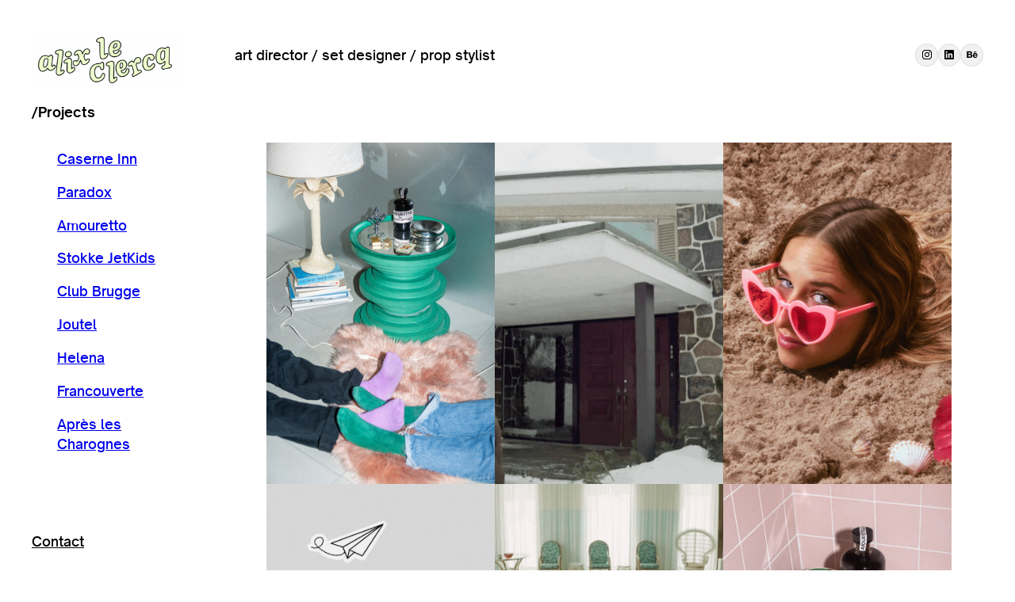

--- FILE ---
content_type: text/css
request_url: https://alixleclercq.com/wp-content/themes/hideo/style.css?ver=1.0.5
body_size: 412
content:
/*
Theme Name: Hideo
Text Domain: hideo
Version: 1.0.5
Description: Hideo is a clean portfolio and blog theme with bold headings and subdued colors. It comes with 7 different theme styles and over 20 block patterns. Demo: https://andersnoren.se/themes/hideo/
Tags: blog, portfolio, news, grid-layout, one-column, two-columns, three-columns, custom-background, custom-colors, custom-logo, custom-menu, editor-style, featured-images, sticky-post, threaded-comments, translation-ready, block-styles, wide-blocks, full-site-editing, block-patterns
Author: Anders Norén
Author URI: https://andersnoren.se
Theme URI: https://andersnoren.se/teman/hideo-wordpress-theme/
License: GNU General Public License version 2.0
License URI: http://www.gnu.org/licenses/gpl-2.0.html
Requires PHP: 7.4
Tested up to: 6.5
*/

body {
	-moz-osx-font-smoothing: grayscale;
	-webkit-font-smoothing: antialiased;
}

a {
	text-decoration-thickness: 1px;
	text-underline-offset: 0.15em;
}

input, textarea {
	color: inherit;
	font: inherit;
	letter-spacing: inherit;
}

::placeholder { 
	color: var( --wp--preset--color--70 );
}

/* STRUCTURE */

@media (max-width: 781px) {
	:root:not(.editor-styles-wrapper) .site-header-desktop,
	:root:not(.editor-styles-wrapper) .site-sidebar-col {
		display: none !important;
	}
}

@media (min-width: 782px) {
	:root:not(.editor-styles-wrapper) .site-header {
		display: none !important;
	}
}

/* HELPER CLASSES */

.hide-empty:empty { display: none !important; }

/* BLOCK: QUOTE & PULLQUOTE */

.is-style-has-quotation-mark:before,
.wp-block-pullquote blockquote:before {
	content: "“";
	display: block;
	font-family: "Open Sauce Two", ui-sans-serif, sans-serif;
	font-size: clamp( 80px, 3em, 128px );
	line-height: .8;
	margin-left: -.05em;
	margin-bottom: .3em;
	max-height: .3em;
}